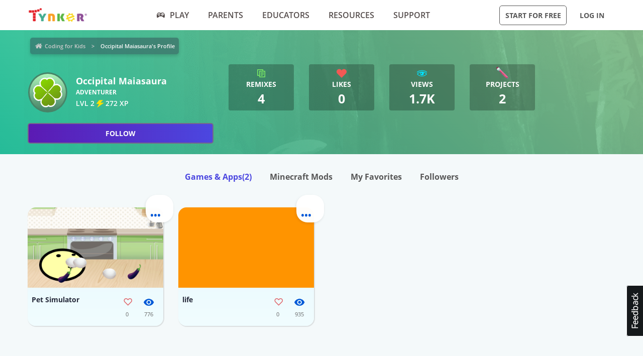

--- FILE ---
content_type: text/html; charset=UTF-8
request_url: https://www.tynker.com/community/profiles/5a297ea3829a32140c8b5788/
body_size: 12230
content:
<!DOCTYPE html>
<html class="sticky-footer" lang="en">
<head>
    <meta http-equiv="Content-Type" content="text/html; charset=UTF-8">
    <meta charset="UTF-8">
    <meta name="viewport" content="width=device-width, initial-scale=1.0">
    <meta name="language" content="en" />
    <meta name="google-site-verification" content="5DlMDlKLgHzjbegRYP9UHXr6EZ6a3a6J0-PRa_smKis" />
        <meta name="description" content="Make learning to code fun with Coding Game Apps! Kids can explore coding concepts and skills through fun, interactive activities. Download the Tynker Mobile Coding apps now for an engaging, educational experience that encourages problem-solving and creative thinking.">
                <meta name="robots" content="noindex">
        <link rel="canonical" href="/community/profiles/5a297ea3829a32140c8b5788/">

        <meta name="apple-itunes-app" content="app-id=805869467">


<link rel="icon" type="image/png" href="/logos/favicons/48x48.png" sizes="48x48" />
<link rel="icon" type="image/png" href="/logos/favicons/96x96.png" sizes="96x96" />

<link rel="apple-touch-icon-precomposed" href="/logos/icons/appicon-180.png" sizes="180x180" />

<link rel="manifest" href="/manifest.json" />
<meta name="mobile-web-app-capable" content="yes"></meta>
<meta name="theme-color" content="#c6eef9"></meta>

    
<!-- Schema.org markup for Google+ -->
<meta itemprop="name" content="Occipital Maiasaura | Tynker">
<meta itemprop="description" content="Make learning to code fun with Coding Game Apps! Kids can explore coding concepts and skills through fun, interactive activities. Download the Tynker Mobile Coding apps now for an engaging, educational experience that encourages problem-solving and creative thinking.">
    <meta itemprop="image" content="https://www.tynker.com/image/og/2016-fb-modding.jpg">

<!-- Twitter Card data -->
<meta name="twitter:card" content="summary_large_image" />
<meta name="twitter:site" content="@gotynker" />
<meta name="twitter:title" content="Occipital Maiasaura | Tynker" />
<meta name="twitter:description" content="Make learning to code fun with Coding Game Apps! Kids can explore coding concepts and skills through fun, interactive activities. Download the Tynker Mobile Coding apps now for an engaging, educational experience that encourages problem-solving and creative thinking." />
<meta name="twitter:image" content="https://www.tynker.com/image/og/2016-fb-modding.jpg" />
<meta name="twitter:image:src" content="https://www.tynker.com/image/og/2016-fb-modding.jpg">
    <meta property="twitter:image:width" content="1200" />
    <meta property="twitter:image:height" content="628" />
<meta name="twitter:url" content="/community/profiles/5a297ea3829a32140c8b5788/" />
<meta name="twitter:creator" content="@gotynker">
    <meta property="fb:app_id" content="189623408308473"/>

<!-- Open Graph data -->
<meta property="og:title" content="Occipital Maiasaura | Tynker" />
<meta property="og:type" content="website" />
    <meta property="og:image" content="https://www.tynker.com/image/og/2016-fb-modding.jpg" />
    <meta property="og:image:width" content="1200" />
    <meta property="og:image:height" content="628" />
<meta property="og:url" content="/community/profiles/5a297ea3829a32140c8b5788/" />
<meta property="og:description" content="Make learning to code fun with Coding Game Apps! Kids can explore coding concepts and skills through fun, interactive activities. Download the Tynker Mobile Coding apps now for an engaging, educational experience that encourages problem-solving and creative thinking." />
<meta property="og:site_name" content="Tynker.com" />
    <meta property="article:tag" content="Tynker" />
    <meta property="article:tag" content="STEM" />
    <meta property="article:tag" content="Learn to code" />
    <meta property="article:tag" content="Hour of Code" />
    <meta property="article:tag" content="Coding for Kids" />
    <meta property="article:tag" content="Minecraft" />
    <meta property="article:tag" content="Minecraft Modding" />
    <meta property="article:tag" content="Minecraft Courses" />


    <meta name="enable_collector_modal" content="true">
        <title>Occipital Maiasaura | Tynker</title>
    <!-- google classroom api -->
    
        <link rel="preload" type="font/woff" href="/global/fonts/open-sans/opensans-bold.woff" as="font" crossorigin>
    <link rel="preload" type="font/ttf" href="/global/fonts/montserrat/montserrat-bold.ttf" as="font" crossorigin>
    <link rel="preload" type="font/ttf" href="/global/fonts/montserrat/montserrat-regular.ttf" as="font" crossorigin>
    <link rel="preload" type="font/woff" href="/global/fonts/open-sans/opensans-regular.woff" as="font" crossorigin>
    <link rel="preload" type="font/woff" href="/global/fonts/open-sans/opensans-semibold.woff" as="font" crossorigin>
    <link rel="preload" type="font/woff" href="/global/fonts/icomoon/icomoon.woff" as="font" crossorigin>
    <link rel="preconnect" href="//www.google-analytics.com" />
    
    <link rel="stylesheet" type="text/css" href="/js/dist/site_webpack_modern.css?cache=max&v=b66feed500" />
    <script type="text/javascript" src="/js/lib/jquery/jquery-3.6.0.min.js?cache=max&v=b82d238500"></script>

        <!-- custom page specific includes -->
        <!-- 4 custom page specific styles -->
        <script>
    let experiment = localStorage.getItem('gb_experiment');
    let variant = localStorage.getItem('gb_variant');
    dataLayer = [{'rdp': true}];
</script>
    <!-- Google Tag Manager -->
    <script>(function(w,d,s,l,i){w[l]=w[l]||[];w[l].push({'gtm.start':
                new Date().getTime(),event:'gtm.js'});var f=d.getElementsByTagName(s)[0],
            j=d.createElement(s),dl=l!='dataLayer'?'&l='+l:'';j.async=true;j.src=
            'https://www.googletagmanager.com/gtm.js?id='+i+dl;f.parentNode.insertBefore(j,f);
        })(window,document,'script','dataLayer','GTM-NFJHBQZ');</script>
    <!-- End Google Tag Manager -->
<script>
    // Define dataLayer and the gtag function.
    function gtag(){dataLayer.push(arguments);}
    // Initialize the consent, based on cookie settings.
    gtag('consent', 'default', {
        'analytics_storage': "granted",
        'ad_storage': "denied"    });
            gtag('set', 'allow_google_signals', false);
        let user_properties = {};
            user_properties['role'] = 'Anonymous';
                user_properties['member_type'] = 'Browser';
        if (experiment && variant) {
        user_properties['gb_experiment'] = experiment;
        user_properties['gb_variant'] = variant;
    }
    // Override variants from local storage (this was a hack for nextjs bridge)
        
    if (Object.keys(user_properties).length) {
        gtag('set', 'user_properties', user_properties);
    }
</script>

<!-- Google Analytics -->
<script>
    (function(i,s,o,g,r,a,m){i['GoogleAnalyticsObject']=r;i[r]=i[r]||function(){
        (i[r].q=i[r].q||[]).push(arguments)},i[r].l=1*new Date();a=s.createElement(o),
        m=s.getElementsByTagName(o)[0];a.async=1;a.src=g;m.parentNode.insertBefore(a,m)
    })(window,document,'script','//www.google-analytics.com/analytics.js','gaLegacy');

    window.ga = function () {
        gaLegacy.apply(this, arguments);
        if (arguments[1] === 'event') {
            window.dataLayer = window.dataLayer || [];
            window.dataLayer.push({
                "event": "ga_legacy_event",
                'event_category': arguments[2],
                'event_action': arguments[3],
                'event_label':arguments[4],
            });
        }
    }

    ga('create', 'UA-34332914-1', 'auto');

    // GA Optimize
    ga('require', 'GTM-WRCH635');

    
            // Dimension 1: the member type custom dimension
        ga('set', 'dimension1', 'Browser');
    
    // Dimension 2: A/B test tracking, if applicable
    
            ga('set', 'dimension3', 'Anonymous');
    
    var isHiDpi = window.devicePixelRatio && window.devicePixelRatio >= 1.5;
    ga('set', 'dimension5', isHiDpi);

    var roleSelectorRole = window.localStorage ? window.localStorage.getItem('selectRole:role') : null;
    if (roleSelectorRole) {
        ga('set', 'dimension6', roleSelectorRole);
    }

        ga('require', 'ec');
                        ga('send', 'pageview');
            </script>
<!-- End Google Analytics -->
<!-- Hotjar Tracking Code -->
    <style type="text/css">
        @media print {
            ._hj_feedback_container { display: none; }
        }
    </style>
    <script>
        (function(h,o,t,j,a,r){
            h.hj=h.hj||function(){(h.hj.q=h.hj.q||[]).push(arguments)};
            h._hjSettings={hjid:133938,hjsv:5};
            a=o.getElementsByTagName('head')[0];
            r=o.createElement('script');r.async=1;
            r.src=t+h._hjSettings.hjid+j+h._hjSettings.hjsv;
            a.appendChild(r);
        })(window,document,'//static.hotjar.com/c/hotjar-','.js?sv=');
    </script>
<script>
    </script>
    
    </head>
<body class="site site-app  "
            >

    
    <div class=" " >
                            <header id="header" class="header-new-app-3 "
                >
                <nav class="zf-row ">
    <div class="zf-column small-2 hide-for-small-when-stuck hide-for-large off-canvas-toggle">
        <a data-toggle="off-canvas" href="javascript:void(0)">
            <img src="/image/ui/icn-hamburger.png" style="width: 23px; height: 17px;" alt="Open menu">
        </a>
    </div>
    <div class="zf-column small-8 large-2 small-4-when-stuck logo text-center large-text-left">
        <div class="hide-when-stuck">
            <a href="/?t=reset">
                <img src="/images/tynker-logos/tynker-registered.png" alt="Tynker" class="logo-img hide-for-medium" width="367" height="50">
                <img src="/images/tynker-logos/tynker-registered.png" alt="Tynker" class="logo-img show-for-medium" width="367" height="50">
            </a>
                    </div>
        <div class="show-when-stuck">
            <a href="/?t=reset">
                <img src="/images/tynker-logos/tynker-registered.png" alt="Tynker" class="logo-img hide-for-medium" width="367" height="50">
                <img src="/images/tynker-logos/tynker-registered.png" alt="Tynker" class="logo-img show-for-medium" width="367" height="50">
            </a>
                    </div>
    </div>
        <div class=" zf-column large-7 small-8-when-stuck show-for-large large-padding-left-0 large-padding-right-0 text-center show-for-small-when-stuck">
        <ul>
                                                <li class="nav-item-free-play nav__item__link--highlighted highlighted  has-nav-menu hide-when-stuck">
                        <a class="--novisit" ga-event-click ga4-event-data="{'event': 'select_item', 'item_list_name': 'HP Top nav', items: [{'item_name':'Play'}]}"                            href="/play/">
                            <span class="icon-gamepad"></span>Play                        </a>
                                                    <ul class="nav-menu">
                                                                    <li class=" ">
                                        <a class="" href="/play/"
                                           >
                                            Coding Games                                                                                    </a>

                                                                            </li>
                                                                    <li class=" has-nav-menu">
                                        <a class="has-right-icon" href="/minecraft/"
                                           >
                                            Minecraft                                                                                    </a>

                                                                                  <div class="sub-nav-menu-wrapper hide-when-stuck">
                                            <ul class="sub-nav-menu">
                                                                                                    <li class=" ">
                                                        <a href="/minecraft/skins/"
                                                         >
                                                            Minecraft Skins                                                        </a>
                                                    </li>
                                                                                                    <li class=" ">
                                                        <a href="/minecraft/mods/"
                                                         >
                                                            Minecraft Mods                                                        </a>
                                                    </li>
                                                                                                    <li class=" ">
                                                        <a href="/minecraft/mobs/"
                                                         >
                                                            Minecraft Mobs                                                        </a>
                                                    </li>
                                                                                                    <li class=" ">
                                                        <a href="/minecraft/items/"
                                                         >
                                                            Minecraft Items                                                        </a>
                                                    </li>
                                                                                                    <li class=" ">
                                                        <a href="/minecraft/addons/"
                                                         >
                                                            Minecraft Addons                                                        </a>
                                                    </li>
                                                                                                    <li class=" ">
                                                        <a href="/minecraft/blocks/"
                                                         >
                                                            Minecraft Blocks                                                        </a>
                                                    </li>
                                                                                            </ul>
                                          </div>
                                                                            </li>
                                                                    <li class=" ">
                                        <a class="" href="/hour-of-code/"
                                           >
                                            Hour of Code                                                                                    </a>

                                                                            </li>
                                                                    <li class=" ">
                                        <a class="" href="/community/galleries/"
                                           >
                                            Community                                                                                    </a>

                                                                            </li>
                                                            </ul>
                                            </li>
                                    <li class="nav-item-parents   has-nav-menu hide-when-stuck">
                        <a class="--novisit" ga-event-click ga4-event-data="{'event': 'select_item', 'item_list_name': 'HP Top nav', items: [{'item_name':'parents'}]}"                            href="/parents/">
                            Parents                        </a>
                                                    <ul class="nav-menu">
                                                                    <li class="default ">
                                        <a class="" href="/parents/"
                                           >
                                            Overview                                                                                    </a>

                                                                            </li>
                                                                    <li class=" ">
                                        <a class="" href="/parents/curriculum/"
                                           >
                                            Curriculum                                                                                    </a>

                                                                            </li>
                                                                    <li class=" ">
                                        <a class="" href="/parents/pricing/"
                                           >
                                            Plans & Pricing                                                                                    </a>

                                                                            </li>
                                                                    <li class=" ">
                                        <a class="" href="/parents/gift"
                                           >
                                            Gift                                                                                    </a>

                                                                            </li>
                                                            </ul>
                                            </li>
                                    <li class="nav-item-educators   has-nav-menu hide-when-stuck">
                        <a class="--novisit" ga-event-click ga4-event-data="{'event': 'select_item', 'item_list_name': 'HP Top nav', items: [{'item_name':'Educators'}]}"                            href="/school/">
                            Educators                        </a>
                                                    <ul class="nav-menu">
                                                                    <li class="default ">
                                        <a class="" href="/school/"
                                           >
                                            Overview                                                                                    </a>

                                                                            </li>
                                                                    <li class=" ">
                                        <a class="" href="/school/coding-curriculum/"
                                           >
                                            School Curriculum                                                                                    </a>

                                                                            </li>
                                                                    <li class=" ">
                                        <a class="" href="/school/standards/"
                                           >
                                            Standards Alignment                                                                                    </a>

                                                                            </li>
                                                                    <li class=" ">
                                        <a class="" href="/school/coding-curriculum/request"
                                           >
                                            Request a Quote                                                                                    </a>

                                                                            </li>
                                                                    <li class=" ">
                                        <a class="" href="/school/training/"
                                           >
                                            Training & PD                                                                                    </a>

                                                                            </li>
                                                                    <li class=" ">
                                        <a class="" href="/hour-of-code/teacher"
                                           >
                                            Hour of Code                                                                                    </a>

                                                                            </li>
                                                            </ul>
                                            </li>
                                    <li class="nav-item-why_code   has-nav-menu hide-when-stuck">
                        <a class="--novisit" ga-event-click ga4-event-data="{'event': 'select_item', 'item_list_name': 'HP Top nav', items: [{'item_name':'Resources'}]}"                            href="/coding-for-kids/what-is-coding-for-kids">
                            Resources                        </a>
                                                    <ul class="nav-menu">
                                                                    <li class="default ">
                                        <a class="" href="/coding-for-kids/what-is-coding-for-kids/"
                                           >
                                            What is Coding?                                                                                    </a>

                                                                            </li>
                                                                    <li class=" ">
                                        <a class="" href="/coding-for-kids/why-coding-matters/"
                                           >
                                            Why Coding Matters                                                                                    </a>

                                                                            </li>
                                                                    <li class=" ">
                                        <a class="" href="/ebooks/"
                                           >
                                            Coding eBooks                                                                                    </a>

                                                                            </li>
                                                                    <li class=" ">
                                        <a class="" href="/mobile/"
                                           >
                                            Mobile Apps                                                                                    </a>

                                                                            </li>
                                                                    <li class=" ">
                                        <a class="" href="/blog/"
                                           >
                                            Blog                                                                                    </a>

                                                                            </li>
                                                            </ul>
                                            </li>
                                    <li class="nav-item-support   has-nav-menu hide-when-stuck">
                        <a class="--novisit" ga-event-click ga4-event-data="{'event': 'select_item', 'item_list_name': 'HP Top nav', items: [{'item_name':'Support'}]}"                            href="/support">
                            Support                        </a>
                                                    <ul class="nav-menu">
                                                                    <li class="default ">
                                        <a class="" href="/contact"
                                           >
                                            Contact Support                                                                                    </a>

                                                                            </li>
                                                                    <li class=" ">
                                        <a class="" href="//tynkerschools.frontkb.com/en"
                                           target="_blank">
                                            Schools Help Center                                                                                    </a>

                                                                            </li>
                                                                    <li class=" ">
                                        <a class="" href="//tynkerhome.frontkb.com/"
                                           target="_blank">
                                            Home Help Center                                                                                    </a>

                                                                            </li>
                                                            </ul>
                                            </li>
                                                    <li class="nav-flash">
                <span ng-show="state.flash.join" class="hide-for-small-only" ng-class="{'anonymous': state.user.isAnonymous}" ng-bind-html="state.flash.join.message"></span>
            </li>
        </ul>
    </div>
    <div class="zf-column large-3 show-for-large padding-left-0 text-right">
        <ul>
                                                <li class="has-button hide-when-stuck ">
                        <a class="ty-button --dark --hollow"
                        ng-class="{'border': state.flash.join.actionLabel == null, 'join': state.flash.join.actionLabel != null}"
                                                                                                ui-sref="join"
                                                                                       rel="nofollow"
                           ga-event-click
                           ga4-event-data="{'event': 'view_promotion', 'promotion_name': 'Navbar: Join - Start for Free'}"
                           ga-event-click-label="'Navbar: Join - Start for Free'" ng-bind="state.flash.join.actionLabel || 'Start for Free'">Start for Free</a>

                                            </li>
                                                    <li class="has-button hide-when-stuck xlarge-padding-left-xs xlarge-padding-right-xs">
                        <a class="ty-button --dark --clear"  ui-sref="logIn">
                            Log in                        </a>
                    </li>
                                    </ul>
    </div>
</nav>
            </header>
        
    </div>

    
    <main id="content" class="content content--footer-colorful ">
        <div class="off-canvas-wrapper ">
                            <div class="off-canvas off-canvas-absolute position-left dashboard-sidebar" id="off-canvas" data-off-canvas>
                    <ul class="vertical menu dashboard-sidebar-nav dashboard-sidebar-nav-parent accordion-menu" data-accordion-menu>
    
            <li class=" ">
            <a                                 ui-sref="join">
                <span class="title">Start for Free</span>
            </a>
                    </li>
            <li class=" ">
            <a                                 ui-sref="logIn">
                <span class="title">Log in</span>
            </a>
                    </li>
            <li class=" ">
            <a href="/play/"            >
                <span class="title">Play</span>
            </a>
                    </li>
            <li class=" is-accordion-submenu-parent has-pom">
            <a href="/parents/"            >
                <span class="title">Parents</span>
            </a>
                            <ul class="site-submenu">
                                            <li class="default">
                            <a href="/parents/"
                                >
                                Overview                                                            </a>
                        </li>
                                            <li class="">
                            <a href="/parents/curriculum/"
                                >
                                Curriculum                                                            </a>
                        </li>
                                            <li class="">
                            <a href="/parents/pricing/"
                                >
                                Plans & Pricing                                                            </a>
                        </li>
                                            <li class="">
                            <a href="/coding-for-kids/what-is-coding-for-kids"
                                >
                                Why Code?                                                            </a>
                        </li>
                                    </ul>
                    </li>
            <li class=" is-accordion-submenu-parent has-pom">
            <a href="/school/"            >
                <span class="title">Educators</span>
            </a>
                            <ul class="site-submenu">
                                            <li class="default">
                            <a href="/school/"
                                >
                                Overview                                                            </a>
                        </li>
                                            <li class="">
                            <a href="/school/coding-curriculum/"
                                >
                                School Curriculum                                                            </a>
                        </li>
                                            <li class="">
                            <a href="/school/standards/"
                                >
                                Standards Alignment                                                            </a>
                        </li>
                                            <li class="">
                            <a href="/school/coding-curriculum/request"
                                >
                                Request a Quote                                                            </a>
                        </li>
                                            <li class="">
                            <a href="/school/training/"
                                >
                                Training & PD                                                            </a>
                        </li>
                                            <li class="">
                            <a href="/hour-of-code/teacher"
                                >
                                Hour of Code                                                            </a>
                        </li>
                                    </ul>
                    </li>
            <li class=" is-accordion-submenu-parent has-pom">
            <a href="/coding-for-kids/what-is-coding-for-kids"            >
                <span class="title">Resources</span>
            </a>
                            <ul class="site-submenu">
                                            <li class="default">
                            <a href="/coding-for-kids/what-is-coding-for-kids/"
                                >
                                What is Coding?                                                            </a>
                        </li>
                                            <li class="">
                            <a href="/coding-for-kids/why-coding-matters/"
                                >
                                Why Coding Matters                                                            </a>
                        </li>
                                            <li class="">
                            <a href="/ebooks/"
                                >
                                Coding eBooks                                                            </a>
                        </li>
                                            <li class="">
                            <a href="/mobile/"
                                >
                                Mobile Apps                                                            </a>
                        </li>
                                            <li class="">
                            <a href="/blog/"
                                >
                                Blog                                                            </a>
                        </li>
                                    </ul>
                    </li>
            <li class=" is-accordion-submenu-parent has-pom">
            <a href="/support"            >
                <span class="title">Support</span>
            </a>
                            <ul class="site-submenu">
                                            <li class="default">
                            <a href="/contact"
                                >
                                Contact Support                                                            </a>
                        </li>
                                            <li class="">
                            <a href="https://tynkerschools.frontkb.com/en"
                                target="_blank">
                                Schools Help Center                                                            </a>
                        </li>
                                            <li class="">
                            <a href="https://tynkerhome.frontkb.com/"
                                target="_blank">
                                Home Help Center                                                            </a>
                        </li>
                                    </ul>
                    </li>
            <li class=" ">
            <a href="/mobile/"            >
                <span class="title">Tynker Apps</span>
            </a>
                    </li>
    </ul>
                </div>
                        <div class="off-canvas-content" data-off-canvas-content>
                                <div class="community-profile">
    <!-- div for matching community profile markup -->
    <div>
        <div class="community-profile-hero community-profile-hero-adventurer">
            <div class="zf-row">
                <div class="zf-column" style="margin-bottom: 1.5rem; margin-top: 0.3rem;">
                    <ul class="breadcrumbs" style="display: inline-block;">
<li><a href="/dashboard/student/#/community">Coding for Kids</a></li>
<li><a class="current" href="">Occipital Maiasaura's Profile</a></li>
</ul>
                </div>
            </div>
                            <div class="zf-row">
                    <!-- Avatar -->
                    <div class="zf-column small-12 medium-6 large-4">
                        <div class="float-left">
                            <div class="profile-banner-avatar">
                                <img class="avatar-img" src="/imgs/avatars/av_clover.png">
                            </div>
                        </div>
                        <div class="float-left" style="margin-left: 1rem;">
                            <div class="profile-banner-username">Occipital Maiasaura</div>
                            <!-- <div class="profile-banner-coding-since">Coding since {{vm.profile.user.user_created.sec * 1000 | date : 'MM/d/yyyy' }}</div> -->
                            <div class="profile-banner-user-ranking"> adventurer</div>
                            <div class="profile-banner-xp">
                                <span class="title ng-binding" title="272 XP">LVL 2 <span class="icon-lightning"></span> 272 XP</span>
                            </div>
                        </div>
                        <follow-button user-id="5a297ea3829a32140c8b5788"></follow-button>
                    </div>
                    <!-- Stats & interests -->
                    <div class="zf-column medium-6 large-8">
                        <!-- Stats -->
                        <div class="zf-row small-up-2 medium-up-2 large-up-5">
                                                            <div class="zf-column text-center">
                                    <div class="profile-banner-counter profile-banner-remixes">
                                        <a href="">
                                            <div class="counter-icon"><span class="icon-copy"></span></div>
                                            <div class="counter-label">Remixes</div>
                                            <div class="counter-count">4</div>
                                            <div class="counter-label-hover">Has been remixed <strong>4</strong> times.</div>
                                        </a>
                                    </div>
                                </div>
                                                        <div class="zf-column text-center">
                                <div class="profile-banner-counter profile-banner-likes">
                                    <a href="">
                                        <div class="counter-icon"><span class="icon-heart-2"></span></div>
                                        <div class="counter-label">Likes</div>
                                        <div class="counter-count">0</div>
                                        <div class="counter-label-hover">Has been liked <strong>0</strong> times.</div>
                                    </a>
                                </div>
                            </div>
                            <div class="zf-column text-center">
                                <div class="profile-banner-counter profile-banner-views">
                                    <div class="profile-banner-views">
                                        <a href="">
                                            <div class="counter-icon"><span class="icon-eye"></span></div>
                                            <div class="counter-label">Views</div>
                                            <div class="counter-count">1.7k</div>
                                            <div class="counter-label-hover">Has been viewed <strong>1713</strong> times.</div>
                                        </a>
                                    </div>
                                </div>
                            </div>
                            <div class="zf-column text-center">
                                <div class="profile-banner-counter profile-banner-projects">
                                    <a href="">
                                        <div class="counter-icon"><img src="/image/dashboard/student/public-profile/projects-icon-01-08-2018.png"></div>
                                        <div class="counter-label">Projects</div>
                                        <div class="counter-count">2</div>
                                        <div class="counter-label-hover">Has created <strong>2</strong> projects.</div>
                                    </a>
                                </div>
                            </div>
                                                                                </div>
                        <!-- Interests -->
                        <div class="zf-row small-up-2 medium-up-3 interests-row">
                                                    </div>
                    </div>
                </div>
                    </div>
        <ul class="menu menu-filters text-center">
            <li class="is-active">
                <a href="/community/profiles/5a297ea3829a32140c8b5788//projects" rel="nofollow">Games & Apps<span>(2)</span></a>
            </li>
            <li class="">
                <a href="/community/profiles/5a297ea3829a32140c8b5788//minecraft" rel="nofollow">Minecraft Mods </a>
            </li>
            <li class="">
                <a href="/community/profiles/5a297ea3829a32140c8b5788//favorites" rel="nofollow">My Favorites </a>
            </li>
            <li class="">
                <a href="/community/profiles/5a297ea3829a32140c8b5788//followers" rel="nofollow">Followers</a>
            </li>
                    </ul>
                    <div class="profile-projects">
                                    <ul class="zf-row small-up-2 medium-up-4">
                        <li class="zf-column">    <div class="project-card-2" card-with-options>
        <a class="card-preview "
           card-front
           href="/community/projects/play/pet-simulator/5a81c0885ae0295e2c8b4576/"
           title="Pet Simulator"
           data-toggler=".hide">
                            <span class="card-preview-image lazy-img"
                     style="background-image: url(/projects/screenshot/5a81c0885ae0295e2c8b4576/pet-simulator.png);"
                     title="Pet Simulator">
                </span>
                        <span class="card-preview-action">
                <span class="card-preview-action-icon custom-play-icon"></span>
            </span>
        </a>
        <div class="card-details zf-row collapse" card-front>
                        <div class="zf-column small-8">
                <div class="card-name">Pet Simulator</div>
                <div class="card-description">
                                    </div>
            </div>
            <div class="zf-column small-2">
                                    <div class="card-counter card-counter-likes enable-like "
                         like-community-project
                         liked="false"
                         community-project-id="5a81c091e578821cc12d0329"
                         number-likes-selector=".value">
                        <div class="image"></div>
                        <div class="value">0</div>
                    </div>
                            </div>
            <div class="zf-column small-2">
                <div class="card-counter card-counter-views">
                    <div class="image"></div>
                    <div class="value">776</div>
                </div>
            </div>
        </div>
            <div class="card-back hide" card-back>
            <ul>
                                    <li>
                        <a open-modal="modalPlayProject"
                           project-id="5a81c0885ae0295e2c8b4576"
                           href="javascript:void(0);">
                            <span class="icon icon-play-2"></span><span class="text">Play</span>
                        </a>
                    </li>
                                <li>
                    <a href="/ide/?p=5a81c0885ae0295e2c8b4576" title="Remix Pet Simulator">
                        <span class="icon icon-remix"></span><span class="text">Remix</span>
                    </a>
                </li>
                <li>
                                            <a open-modal="modalShareProject"
                           project-id="5a81c0885ae0295e2c8b4576"
                           project-name="Pet Simulator"
                           href="javascript:void(0)">
                            <span class="icon icon-share"></span><span class="text">Share</span>
                        </a>
                                    </li>
                <li>
                    <a open-modal="modalReportCommunityAsset"
                       asset-type="project"
                       community-asset-id="5a81c091e578821cc12d0329"
                       href="javascript:void(0)">
                        <span class="icon icon-flag"></span><span class="text">Report</span>
                    </a>
                </li>
            </ul>
        </div>
        <a class="card-more-options" card-more-options href="javascript:void(0)">
            <span class="icon-more"></span>
        </a>
        </div>
</li><li class="zf-column">    <div class="project-card-2" card-with-options>
        <a class="card-preview "
           card-front
           href="/community/projects/play/life/5a85a5e91c36d116118b4596/"
           title="life"
           data-toggler=".hide">
                            <span class="card-preview-image lazy-img"
                     style="background-image: url(/projects/screenshot/5a85a5e91c36d116118b4596/life.png);"
                     title="life">
                </span>
                        <span class="card-preview-action">
                <span class="card-preview-action-icon custom-play-icon"></span>
            </span>
        </a>
        <div class="card-details zf-row collapse" card-front>
                        <div class="zf-column small-8">
                <div class="card-name">life</div>
                <div class="card-description">
                                    </div>
            </div>
            <div class="zf-column small-2">
                                    <div class="card-counter card-counter-likes enable-like "
                         like-community-project
                         liked="false"
                         community-project-id="5a85a5d8e578821cc12d14fd"
                         number-likes-selector=".value">
                        <div class="image"></div>
                        <div class="value">0</div>
                    </div>
                            </div>
            <div class="zf-column small-2">
                <div class="card-counter card-counter-views">
                    <div class="image"></div>
                    <div class="value">935</div>
                </div>
            </div>
        </div>
            <div class="card-back hide" card-back>
            <ul>
                                    <li>
                        <a open-modal="modalPlayProject"
                           project-id="5a85a5e91c36d116118b4596"
                           href="javascript:void(0);">
                            <span class="icon icon-play-2"></span><span class="text">Play</span>
                        </a>
                    </li>
                                <li>
                    <a href="/ide/?p=5a85a5e91c36d116118b4596" title="Remix life">
                        <span class="icon icon-remix"></span><span class="text">Remix</span>
                    </a>
                </li>
                <li>
                                            <a open-modal="modalShareProject"
                           project-id="5a85a5e91c36d116118b4596"
                           project-name="life"
                           href="javascript:void(0)">
                            <span class="icon icon-share"></span><span class="text">Share</span>
                        </a>
                                    </li>
                <li>
                    <a open-modal="modalReportCommunityAsset"
                       asset-type="project"
                       community-asset-id="5a85a5d8e578821cc12d14fd"
                       href="javascript:void(0)">
                        <span class="icon icon-flag"></span><span class="text">Report</span>
                    </a>
                </li>
            </ul>
        </div>
        <a class="card-more-options" card-more-options href="javascript:void(0)">
            <span class="icon-more"></span>
        </a>
        </div>
</li>                    </ul>
                                                </div>
        <!--
        <div class="community-explorer profile-graph" ng-if="vm.profile.user._id && vm.tab == 'graph' && vm.profile.stats.remixes && vm.profile.stats.remixes > 0">
            <div class="bg">
                <div class="bg2" style="height:600px">
                    <community-project-graph uid="vm.profile.user._id.$id">
                    </community-project-graph>
                </div>
            </div>
        </div>
-->
    </div>
</div>
                                <div>
                    <div id="join-view" ui-view></div>
                </div>
                            </div>
                        <help-agent-chat-button></help-agent-chat-button>
        </div>
        <!-- @tsilva HACK: used to insert stream on the right for bramble IDE -->
        <div class="content__right"></div>
            </main>
                        <footer class=" ">
                            
    <a id="site-feedback" open-modal="modalFeedbackForm">
        <img src="/image/btn-feedback.png" alt="Feedback" title="Feedback" height="102" width="36" />
    </a>

<div class="footer-top zf-row">
    <div class="footer-about zf-column small-12 medium-4 large-4 xlarge-4">
        <h2>About</h2>
        <p>Tynker is the world’s leading K-12 creative coding platform, enabling students of all ages to learn to code at home, school, and on the go. Tynker’s highly successful coding curriculum has been used by one in three U.S. K-8 schools, 150,000 schools globally, and over 100 million kids across 150 countries.</p>
        <a class="kid-safe-seal hide-for-medium"
           rel="noreferrer"
           href="http://www.kidsafeseal.com/certifiedproducts/tynker.html"
           target="_blank">
            <img border="0" alt="Tynker.com (student login area) is certified by the kidSAFE Seal Program."
                 title="Tynker.com (student login area) is certified by the kidSAFE Seal Program."
                 src="//www.kidsafeseal.com/sealimage/12561472311528278049/tynker_small_darktm.png"
                 width="110" height="40" loading="lazy">
        </a>
            </div>
    <div class="footer-links zf-column small-12 medium-8 large-8 xlarge-8">
        <div class="zf-row footer-links-mweb">
                            <div class="zf-column small-3">
                    <h2>Resources</h2>
                    <ul>
                                                    <li>
                                <a
                                    class="ty-link --secondary --light --novisit"
                                    href="//www.tynker.com/blog/"
                                                                        rel="noreferrer"                                >
                                    Blog                                </a>
                            </li>
                                                    <li>
                                <a
                                    class="ty-link --secondary --light --novisit"
                                    href="/about/"
                                                                                                        >
                                    About Us                                </a>
                            </li>
                                                    <li>
                                <a
                                    class="ty-link --secondary --light --novisit"
                                    href="/support/"
                                                                                                        >
                                    Support                                </a>
                            </li>
                                                    <li>
                                <a
                                    class="ty-link --secondary --light --novisit"
                                    href="/about/press/"
                                                                                                        >
                                    Press                                </a>
                            </li>
                                                    <li>
                                <a
                                    class="ty-link --secondary --light --novisit"
                                    href="//ats.rippling.com/codehs/jobs"
                                                                        rel="noreferrer"                                >
                                    Jobs                                </a>
                            </li>
                                                    <li>
                                <a
                                    class="ty-link --secondary --light --novisit"
                                    href="/mobile/"
                                                                                                        >
                                    Mobile Apps                                </a>
                            </li>
                                                    <li>
                                <a
                                    class="ty-link --secondary --light --novisit"
                                    href="/sitemap/"
                                                                                                        >
                                    Sitemap                                </a>
                            </li>
                                                    <li>
                                <a
                                    class="ty-link --secondary --light --novisit"
                                    href="/ebooks/"
                                                                                                        >
                                    Coding eBooks                                </a>
                            </li>
                                                    <li>
                                <a
                                    class="ty-link --secondary --light --novisit"
                                    href="//forum.tynker.com"
                                    target="_blank"                                    rel="noreferrer"                                >
                                    Forum                                </a>
                            </li>
                                                    <li>
                                <a
                                    class="ty-link --secondary --light --novisit"
                                    href="//shop.tynker.com"
                                    target="_blank"                                    rel="noreferrer"                                >
                                    Store                                </a>
                            </li>
                                            </ul>
                </div>
                            <div class="zf-column small-3">
                    <h2>Parents</h2>
                    <ul>
                                                    <li>
                                <a
                                    class="ty-link --secondary --light --novisit"
                                    href="/parents/"
                                                                                                        >
                                    Overview                                </a>
                            </li>
                                                    <li>
                                <a
                                    class="ty-link --secondary --light --novisit"
                                    href="/parents/curriculum/"
                                                                                                        >
                                    Curriculum                                </a>
                            </li>
                                                    <li>
                                <a
                                    class="ty-link --secondary --light --novisit"
                                    href="/parents/gift"
                                                                                                        >
                                    Give a Gift                                </a>
                            </li>
                                                    <li>
                                <a
                                    class="ty-link --secondary --light --novisit"
                                    href="/redeem/"
                                                                                                        >
                                    Redeem                                </a>
                            </li>
                                                    <li>
                                <a
                                    class="ty-link --secondary --light --novisit"
                                    href="/coding-for-kids/what-is-coding-for-kids"
                                                                                                        >
                                    Why Coding                                </a>
                            </li>
                                                    <li>
                                <a
                                    class="ty-link --secondary --light --novisit"
                                    href="/blog/category/success-stories/featured-makers/"
                                                                                                        >
                                    Featured Makers                                </a>
                            </li>
                                                    <li>
                                <a
                                    class="ty-link --secondary --light --novisit"
                                    href="/parents/pricing/"
                                                                                                        >
                                    Plans & Pricing                                </a>
                            </li>
                                                    <li>
                                <a
                                    class="ty-link --secondary --light --novisit"
                                    href="/ebooks/"
                                                                                                        >
                                    Coding eBooks                                </a>
                            </li>
                                                    <li>
                                <a
                                    class="ty-link --secondary --light --novisit"
                                    href="/summer/"
                                                                                                        >
                                    Summer                                </a>
                            </li>
                                            </ul>
                </div>
                            <div class="zf-column small-3">
                    <h2>Play</h2>
                    <ul>
                                                    <li>
                                <a
                                    class="ty-link --secondary --light --novisit"
                                    href="/play/"
                                                                                                        >
                                    Coding Games                                </a>
                            </li>
                                                    <li>
                                <a
                                    class="ty-link --secondary --light --novisit"
                                    href="/minecraft/"
                                                                                                        >
                                    Minecraft                                </a>
                            </li>
                                                    <li>
                                <a
                                    class="ty-link --secondary --light --novisit"
                                    href="/minecraft/skins/"
                                                                                                        >
                                    Minecraft Skins                                </a>
                            </li>
                                                    <li>
                                <a
                                    class="ty-link --secondary --light --novisit"
                                    href="/minecraft/skins/skin-editor/"
                                                                                                        >
                                    Minecraft Skin Editor                                </a>
                            </li>
                                                    <li>
                                <a
                                    class="ty-link --secondary --light --novisit"
                                    href="/minecraft/mobs/"
                                                                                                        >
                                    Minecraft Mobs                                </a>
                            </li>
                                                    <li>
                                <a
                                    class="ty-link --secondary --light --novisit"
                                    href="/minecraft/blocks/"
                                                                                                        >
                                    Minecraft Blocks                                </a>
                            </li>
                                                    <li>
                                <a
                                    class="ty-link --secondary --light --novisit"
                                    href="/minecraft/addons/"
                                                                                                        >
                                    Minecraft Add-ons                                </a>
                            </li>
                                                    <li>
                                <a
                                    class="ty-link --secondary --light --novisit"
                                    href="/minecraft/items/"
                                                                                                        >
                                    Minecraft Items                                </a>
                            </li>
                                                    <li>
                                <a
                                    class="ty-link --secondary --light --novisit"
                                    href="/minecraft/mods/"
                                                                                                        >
                                    Minecraft Mods                                </a>
                            </li>
                                                    <li>
                                <a
                                    class="ty-link --secondary --light --novisit"
                                    href="/play/code-jam/"
                                                                                                        >
                                    Code Jam                                </a>
                            </li>
                                                    <li>
                                <a
                                    class="ty-link --secondary --light --novisit"
                                    href="/hour-of-code/"
                                                                                                        >
                                    Hour of Code                                </a>
                            </li>
                                            </ul>
                </div>
                            <div class="zf-column small-3">
                    <h2>Educators</h2>
                    <ul>
                                                    <li>
                                <a
                                    class="ty-link --secondary --light --novisit"
                                    href="/school/"
                                                                                                        >
                                    Overview                                </a>
                            </li>
                                                    <li>
                                <a
                                    class="ty-link --secondary --light --novisit"
                                    href="/school/coding-curriculum/"
                                                                                                        >
                                    School Curriculum                                </a>
                            </li>
                                                    <li>
                                <a
                                    class="ty-link --secondary --light --novisit"
                                    href="/free-classroom-school/coding-curriculum"
                                                                                                        >
                                    Free Classroom                                </a>
                            </li>
                                                    <li>
                                <a
                                    class="ty-link --secondary --light --novisit"
                                    href="/elementary-school/coding-curriculum"
                                                                                                        >
                                    Elementary                                </a>
                            </li>
                                                    <li>
                                <a
                                    class="ty-link --secondary --light --novisit"
                                    href="/middle-school/coding-curriculum"
                                                                                                        >
                                    Middle School                                </a>
                            </li>
                                                    <li>
                                <a
                                    class="ty-link --secondary --light --novisit"
                                    href="/high-school/coding-curriculum"
                                                                                                        >
                                    High School                                </a>
                            </li>
                                                    <li>
                                <a
                                    class="ty-link --secondary --light --novisit"
                                    href="/apcs-school/coding-curriculum/apcs-principles"
                                                                                                        >
                                    AP CS Courses                                </a>
                            </li>
                                                    <li>
                                <a
                                    class="ty-link --secondary --light --novisit"
                                    href="/k2-school/coding-curriculum"
                                                                                                        >
                                    K-2 School                                </a>
                            </li>
                                                    <li>
                                <a
                                    class="ty-link --secondary --light --novisit"
                                    href="/k8-school/coding-curriculum"
                                                                                                        >
                                    K-8 School                                </a>
                            </li>
                                                    <li>
                                <a
                                    class="ty-link --secondary --light --novisit"
                                    href="/school/standards/"
                                                                                                        >
                                    Standards Alignment                                </a>
                            </li>
                                                    <li>
                                <a
                                    class="ty-link --secondary --light --novisit"
                                    href="/school/training/"
                                                                                                        >
                                    PD                                </a>
                            </li>
                                                    <li>
                                <a
                                    class="ty-link --secondary --light --novisit"
                                    href="/hour-of-code/teacher"
                                                                                                        >
                                    Hour of Code                                </a>
                            </li>
                                                    <li>
                                <a
                                    class="ty-link --secondary --light --novisit"
                                    href="/school/stem?t=physical+science"
                                                                                                        >
                                    STEM Projects                                </a>
                            </li>
                                                    <li>
                                <a
                                    class="ty-link --secondary --light --novisit"
                                    href="/school/coding-curriculum/request"
                                                                                                        >
                                    Request a Quote                                </a>
                            </li>
                                            </ul>
                </div>
                    </div>
    </div>
</div>
<div class="footer-bottom">
    <div class="zf-row zf-column">
        <a rel="noreferrer" class="kid-safe-seal show-for-medium" href="http://www.kidsafeseal.com/certifiedproducts/tynker.html" target="_blank">
            <img border="0"
                 alt="Tynker.com (student login area) is certified by the kidSAFE Seal Program."
                 title="Tynker.com (student login area) is certified by the kidSAFE Seal Program."
                 src="//www.kidsafeseal.com/sealimage/12561472311528278049/tynker_small_darktm.png"
                 width="110" height="40" loading="lazy">
        </a>
        Tynker is part of CodeHS        <a class="ty-link --secondary --light --novisit" href="/terms/" target="_blank">Terms &amp; Conditions</a>
        <a class="ty-link --light  --novisit text-uppercase" href="/privacy/student" target="_blank">Privacy Policy</a>
                <a class="ty-link --secondary --light --novisit" href="/kids-online-safety" target="_blank">Kids &amp; Online Safety</a>
        <a class="ty-link --secondary --light --novisit" href="/about/">About Us</a>
        <a class="ty-link --secondary --light --novisit info" href="/about/contact">Contact Us</a>
    </div>
</div>
                    </footer>
        <!-- JS includes -->
        <script type="text/javascript" src="/js/lib/foundation/foundation.min.js?cache=max&v=e2d89d1500"></script>
    <script type="text/javascript" src="/js/lib/jquery.cookie.js?cache=max&v=744790e500"></script>
    <script type="text/javascript" src="/js/lib/jquery-modal/jquery.modal.min.js?cache=max&v=f88395c500"></script>
    <script type="text/javascript" src="/js/lib/jquery-ddslick/jquery.ddslick.custom.min.js?cache=max&v=354e675500"></script>
    <script type="text/javascript" src="/js/lib/jquery-slick/slick.min.js?cache=max&v=e9fcbcc500"></script>
    <script type="text/javascript" src="/js/jquery-plugins/jquery.avatar.js?cache=max&v=861f295500"></script>
    <script type="text/javascript" src="/global/js/header.js?cache=max&v=b48fcd1500"></script>
    <script type="text/javascript" src="/ext/spine.js?cache=max&v=e7f1333500"></script>
    <script type="text/javascript" src="/js/chooseavatar.js?cache=max&v=8638533500"></script>
        <script type="text/javascript" src="/ide/js/characters"></script>

            
<script type="text/javascript" src="/js/lib/ravenjs/3.22.1/raven.min.js?cache=max&v=847c6e4500" crossorigin="anonymous"></script>
<script type="text/javascript">
    Raven.config('https://2c0dae7996fa454ea1a9ce1016e4c329@sentry.tynker.com/5', {
        dataCallback: function (data) {
            if(window.location !== undefined && window.location.href != null) {
                if(data.extra === undefined) { data.extra = {}; }
                data.extra['full_url'] = window.location.href;
            }
            return data;
        },
        ignoreErrors: [
            // Error generated by a bug in auto-fill library from browser
            // https://github.com/getsentry/sentry/issues/5267
            /Blocked a frame with origin/,
        ]
    }).install();
    Raven.setUserContext({"username":"spangledmanx242"});
    window.__Raven = Raven;
</script>
    
    <script nomodule type="text/javascript" src="/js/dist/site_webpack.js?cache=max&v=4120dd7500" crossorigin="anonymous"></script>
    <script type="module" src="/js/dist/site_webpack_modern.js?cache=max&v=e62a857500" crossorigin="anonymous"></script>

    <script id="site-state" type="application/json">
    {"csrf_key":"csrf_token_site","csrf_token":"ddab78f9-48d0-43ac-b2f2-69d0185aa8fe","isEU":false,"isUserLoggedIn":false,"isToolsLogin":null,"enableJoinForFree":true,"disableTynkerGrant":true,"enableModalSignInRoleSelector":true,"modalForgotPasswordTemplateModifier":null,"modalSignInTemplateModifier":null}</script>

    <!-- shared includes (app + site) -->
        <!-- Google Tag Manager (noscript) -->
    <noscript><iframe src="https://www.googletagmanager.com/ns.html?id=GTM-NFJHBQZ"
                      height="0" width="0" style="display:none;visibility:hidden"></iframe></noscript>
    <!-- End Google Tag Manager (noscript) -->

    <!-- GA event logging -->
    <script>
/**
 * Log an event.  Uses google analytics.  If doesn't exist, will nop.
 */
function _log(module, action, label, value) {
    if (!window.ga) {
        return;
    }

    // Assemble the category dynamically
    var category = '(student) portal - ' + module;

    // @TODO: Temporary, for assessing the event quota (too many events) hypothesis
    // Silencing all events with category "(student) portal - myclass"
    if (category == '(student) portal - myclass') {
        return;
    }

    var params = ['send', 'event', category, action];
    if (label) {
        params.push('' + label);
        if (value) {
            params.push(parseInt(value));
        }
    }
    ga.apply(null, params);
}
</script>

    <!-- custom page specific includes -->
                    <script>
    </script>
    <!-- google analytics code to be run after everything else -->    <script>
        $(document).ready(function() {
            $(document).foundation();

            // @lmartinho HACK: For the subscribe form only
            // AJAX the newsletter subscribe form, but use custom success action
            // (redirect to the /about/newsletter page in edit mode
            $('.js-subscribe-form').ajaxForm({
                success: function(data) {
                    if (!data.subscription_id) {
                        $(this).find('.js-error').text(data.error);
                        return;
                    }
                    var subscriptionId = data.subscription_id;
                    window.location = '/about/newsletter?id=' + subscriptionId;
                }
            });

            // Lazy load images
            var imageObserver = new IntersectionObserver(function(entries, observer) {
                for (const entry of entries) {
                    if (entry.isIntersecting) {
                        var image = entry.target;
                        image.src = image.dataset.src;
                        image.classList.remove('lazy-img');
                        imageObserver.unobserve(image);
                    }
                }
            });
            document.querySelectorAll('.lazy-img').forEach(function(el){
                imageObserver.observe(el);
            });
        });
    </script>
</body>
</html>
